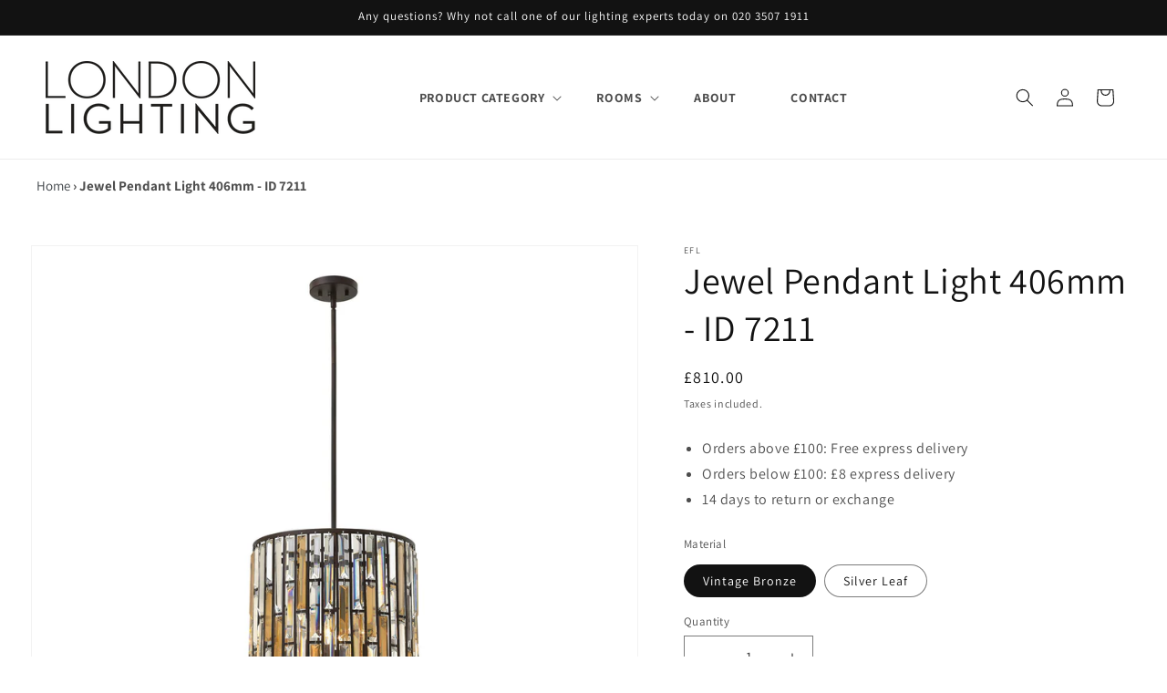

--- FILE ---
content_type: application/javascript; charset=utf-8
request_url: https://searchanise-ef84.kxcdn.com/preload_data.3T3i4h7L5B.js
body_size: 3434
content:
window.Searchanise.preloadedSuggestions=['wall lights','laura ashley','outdoor wall lights','semi flush','ip44 wall','pendant light','ceiling light','glass pendants','david hunt','spot lights','floor lamp','reading light','ip44 lighting','led floor lamps','murano glass','brass wall','glass lamp','antique brass','ring pendant','flush ceiling light','crystal light','brass wall light','white floor lamp','bathroom wall light','lamp shades','up and down','gold kitchen lights','floor lamps','copper wall light','crystal chandelier','picture light','black chandelier','double wall light','ceiling shades','ring chandelier','ceiling fan','search light','copper ceiling-lights','christmas lights','decorative floor lights','ip 44 wall','light black finish','crystal chandeliers','reading lights','globe lamp','outdoor glass wall','black floor lamp','wall reading lights','dining lights','round pendant','ex display','bathroom ceiling lights','pir sensor','for reading','wall light','arc floor lamp','black wall lights','foscarini rituals','chandelier antique','glass 5 light chandelier','bronze wall','glass globe','outdoor lights','white table lamp','bar pendant','ribbed glass','pendant silver','glass rod','rechargeable table lamp','industrial lighting','brass bedroom','ip54 wall','bedroom wall light','table lamp','multiple pendant','antique brass outdoor-wall-lights','halo ring','frosted glass','hanging light','desk lights','glass set of 2','pir outdoor','laura shley','fabric pendant ceiling','black wall-lights','led bulbs','up and down outdoor-wall-lights','pull cord','flush ceiling light nickel','outdoor pendant','track lighting','shade 15cm diameter','reading wall light','led wall light','lights feature','wall reading in','tiffany style collection','selling lights','foscarini caboche','double arm','ceramic table','wall light with pull','ceiling fan with light','recessed downlight','copper 3-lamps','art deco','candle bulbs','glass pendant light il kitchen','laura ashley carson','led spotlights','fairy lights','outdoor grey wall lights','double wall light brass','post lights','acrylic ceiling','frosted ceiling-lights','dimmable picture light','gold light','led flush ceiling light','led floor light','matt black outdoor','flos floor-lamps','follow you','opal pebble','square shade','serip aqua','kitchen island','brushed nickel ceiling-lights','wall light with reading light','polished from or white ceiling lamps','battery table','polished brass lantern','art deco lights','flush ceiling lights square','twice as twiggy','dome pendant','bathroom lights','adjustable spotlights','ivory shade','ivory silk lamp shade','rattan pendant light','pull cord wall light','picture light black','led pendant','shades separate','opal glass & matt antique brass','dining room ceiling-lights','linear pendant','outdoor flush ceiling light','amber deco light','acrylic ceiling lamp','foscarini aplomb','copper bathroom lights','for hallways','follow me','dorma lamps','sensor outdoor-wall-lights','lights ceiling','globe floor light','id luminaire','single ring flush ceiling','brass spotlight','ceiling light brass','green wall light','heritage brass','laura ashley vienna semi flush crystal ceiling light','large glass urn','crome ceiling lights','medium glass lamp','solar outdoor lights','dar lighting','foscarini tress mini','dome lighting','picture lights','hall ceiling','kam tiffany','floor lamp with a shelf','ring lights','pull cord lamp','nado black','swing arm wall light','idl ceiling','ivory faux silk shade','dimmable spotlights','pendant outdoor','nl pallin','wall lamp','gu10 led bulbs','white globe','globe light','copper mesh','nickel ip44','flos parentesi','pir exterior','flos f2','track lights','led ceiling','swing arm','single pendant light','gold gu10 wall','flexi light','green table lamp','desk lamp','blue table','glass candles','glass candle','glass lampshades','outdoor lights from','light circular chandelier','kitchen island pendants','kitchen island lights','multi coloured','antler lighting','double arm wall light','art deco style wall light','henman polished','oval ring pendant','swing arm floor lamp','icl aged','silver floor lamp','portable lamps','industrial antique','industrial caged','black shade','multi coloured cluster pendant','foscarini lumiere','id street light','single flush','o zone','flos last order','copper globe','box lantern','light bulbs','3 glass pendants','solar wall','switched bronze swing arm wall lights','flos plugs','bulbs included','spike light','candle shades','extended reading light','led light drivers','foscarini double wall light','glass for oil lamp','plug in reading','bulkhead wall','smoked glass and brass','kitchen pendant','column lighting','traditional pir','blue chandelier','had diffused sandy black aluminium ceiling disc light','reading wall','ip65 ceiling','grossmann basic','shade plate','nl arbir matt black aluminium & acrylic 3 ring semi flush ceiling light large id 13796','led outdoor','flos glo ball','light bar','pendant ip44','forest square wall lights','mbl brass & marble wall light id 13525','rattan lights','joshua bronze','outdoor sensor light','3 x gu10 led','rail light','oil lamp like wall lights','copper patina','small pink lights','pebble six','17cm flush ceiling light','linear led','mix glass black','flos aim','side table','up lights','gio black aluminium & acrylic 7 lamp linear bar pendant','flos ktribe','lighting accessories','flos bellhop','led uplighter','can aged glass','satin brass','lantern wall light','motion sensor outdoor lights','clear spotlights','nova luce','ceiling hook','atrani 8lt','copper pendants','space o lamp','tiny lights','chandelier with drop','glass chrome pendant','f1370031 ceiling','bathroom ceiling ip65','brushed aged brass wall light','outdoor wall','flos 18 light','hyde brushed nickel','flos parentesi black with dimmer gb pendant','mara pendant 68cm','best lloyd','mbl brass and marble wall light','antique brass swing','outdoor round glass wall','outdoor glass globe','mushroom table lamp','shroom table lamp','oval large','black and scooped','black and silver wall lights','mini table light','gold glass','ribbed polished brass pendant','dining table','multi colour pendants','with twilight','remote controlled height & length','portable lamp','led strip','led ball hanging','ridgeton flush','foscarini spokes','geneve ip54','o space','slim floor lamp','table christmas','foscarini in london','pendent for','outdoor lights with motion sensor','shower light','t5 light fixture','directional ceiling light','directional light','directional ceiling','brass dimple','brass lights','perfect circle of light','circle light','solar is','led bulb for parentesi','crackle lamp','gold crackle lamp','round mirror','switched swing arm wall light with shade','fernhurst 3lt','sorrento ceiling','smoke glass','switched wall-lights','fro aged brass & clear artisanal cast glass versatile large wall light','angled wall-lights','flos chandeliers','lloyd lowest','copper wire lights','3 lamp box lantern','rowly antique bronze single wall light','indoor wall-lights','laura ashley vienna','laura ashley table-lamps','ivory faux silk','lat & opal glass linear triple pendant','oil lamp','ceramic ivory','silk tapered','jenny worrall','smaller chandelier','round panel light','panel light','elstead adam','grossmann wall lights','red sconce','twice as twiggy elle','gregg table','swan neck','seven tiered','large wall lantern','wall lantern','foscarini tress','die cast ip44 led wall light in brushed','aurora bulb','gu10 bulb','had oil rubbed bronze & opal glass two lamp semi flush ip44','silk pleat','led drivers','light drivers','rgb light','rgb-led light','rise and fall','knightsbridge large','e27 tubular','rose ceiling lights','zam alabaster','bathroom pendants','pom pom lights','glass pendant light','exterior eyelid bulkhead','switched wall bracket','bronze switched wall bracket','dusk till dawn','laura ashley elkwood','blue ceiling shades','bathroom chandeliers','swing arm ceiling-lights','tiffany semi-flush','augustus tiffany','bell tiffany','astro lighting','lampe gras','foscarini folio','street small','foscarini gem alta','foscarini birdie piccola table lamp','foscarini caboche small','caboche plus','micro spotlight','large shade floor lamp','grange table lamps','mbl brass','ip 44 indoor wall lights','laura ashley whitham 3 cluster pendant','large aplomb','bathroom light','grossmann creo','hornsey light','flos skygarden','string lights','matt crystal','laura ashley polished nickel whitham pendant','zavi miniature up & down wall','table lamps','flush light','hanging lantern','wood lamps','e27 4000k','ceiling fan lights','on the rocks','laura ashley whitham pendant','alabaster slim tube light','spare rods','nl opal glass globe & brown wall light','solar lighting','flexi arm','crackle glass shade','redbridge stainless','pull chord','flos ktribe w aluminized silver wall light','french drum','marine grade outdoor lights with pir','brimsdown polished','brimsdown light','mot dimmable sandy aluminium & acrylic ring pendant large','mot dimmable sandy aluminium & acrylic ring pendant small','c&c floor lamps','oco black metal diffused pebble pendant','nicky pendant','outdoor pillar lamp','outdoor pillar','pillar lantern','pillar lights','gurney wall light','track light','nl palin','5 arm cream chandelier','integrated pir','47cm black light light','classic globe','nordlux funk','3 light bath','uv light','uv lights','solar outdoor','gu10 spotlight','3 x gu10 led lamps','while globe','flexible bedside wall light','long flexible bedside light','knot suspension','nl boneta','cubitt brushed nickel','cin smoked glass','cin smoked glass & black metal linea','curl chrome finish','nl boneta linea','dioni smoked & black','table lamp led','industrial chic chrome & opal glass bathroom wall light id 11662','garden solar lighting','led lighting','bathroom over mirror','over mirror','up and down lights for outside','small white reading light shade','flow superloon','tgl bilbao','supreme 12 light chandelier','the pre','celest aged','ceiling fans','ribbed glass outdoor light','bird lighting','ceili g fan','high output e27','acton antique nickel','spiral bulb','laura ashley flush ceiling light','flos parts','fan lights','gu10 led','flos aim suspended light','reading lighting','nl sandy','bri satin brass wall light','ivi white opal glass & white metal large domed bathroom ceiling light id 10909 × 1','laura ashley ludchurch','yellow wall','led multi-layered','bahia led ceiling','astro pinhole','cube outdoor','foscarini anisha','blue bathroom ceiling light','table lamp london lighting limited','can aged brass and ribbed','can aged brass','wall washer','cord set','lyons 4 spotlight bar','ceramic pendants','extra long drop','light pink','ceiling pendant','clear glass wall spotlights','2 light wall sconce bronze','flos wall bell hop','twin arm','nova luce fan','floor lighting kitchen','brass & marble wall light','recessed bathroom ceiling light','class 2 bar spotlights','ceiling hooks','flow ball','smoked pendant'];